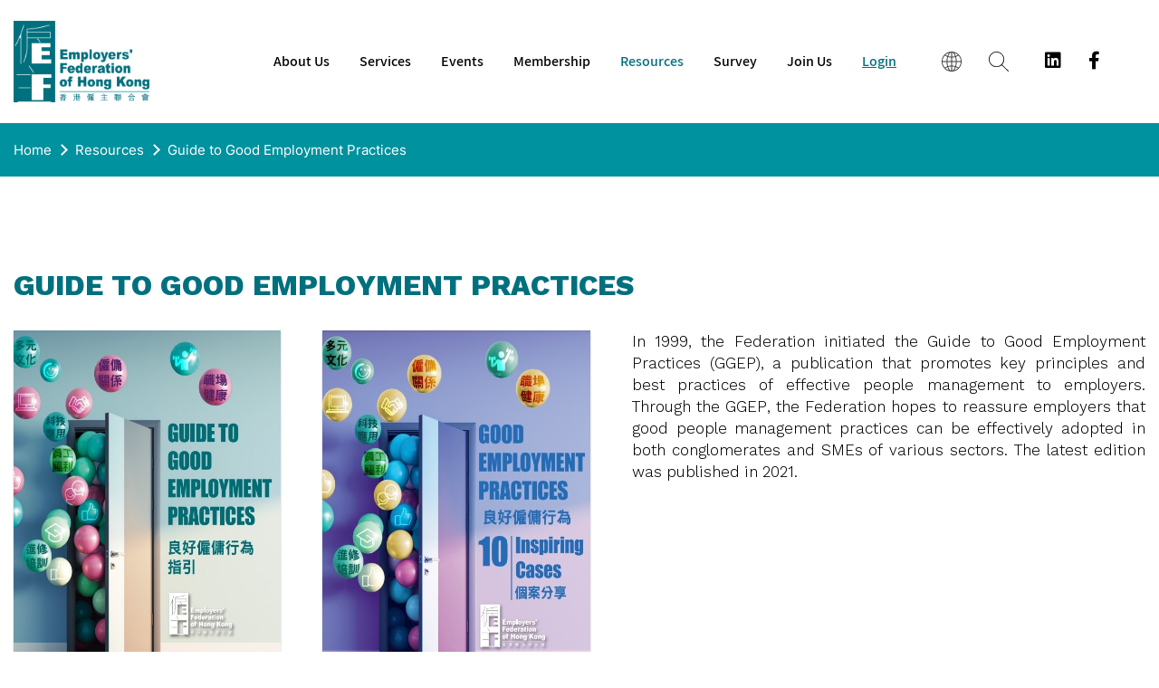

--- FILE ---
content_type: text/html; charset=UTF-8
request_url: https://efhk.org.hk/en/guide-to-good-employment-practices
body_size: 4676
content:
<!DOCTYPE html>
<html lang="en">
<head>
	<!-- Google tag (gtag.js) -->
	<script async src="https://www.googletagmanager.com/gtag/js?id=G-0KMFS0LYEG"></script>
	<script>
	  window.dataLayer = window.dataLayer || [];
	  function gtag(){dataLayer.push(arguments);}
	  gtag('js', new Date());

	  gtag('config', 'G-0KMFS0LYEG');
	</script>

	<meta charset="UTF-8">
	<meta name="viewport" content="width=device-width, initial-scale=1.0">
	<title>Employers' Federation of Hong Kong - Guide to Good Employment Practices</title>
	<meta name="keywords" content="Employers' Federation of Hong Kong">
	<meta name="description" content="Employers' Federation of Hong Kong">

        <!-- favicon -->
	<link rel="apple-touch-icon" sizes="57x57" href="https://efhk.org.hk/assets/website/favicon/apple-icon-57x57.png">
	<link rel="apple-touch-icon" sizes="60x60" href="https://efhk.org.hk/assets/website/favicon/apple-icon-60x60.png">
	<link rel="apple-touch-icon" sizes="72x72" href="https://efhk.org.hk/assets/website/favicon/apple-icon-72x72.png">
	<link rel="apple-touch-icon" sizes="76x76" href="https://efhk.org.hk/assets/website/favicon/apple-icon-76x76.png">
	<link rel="apple-touch-icon" sizes="114x114" href="https://efhk.org.hk/assets/website/favicon/apple-icon-114x114.png">
	<link rel="apple-touch-icon" sizes="120x120" href="https://efhk.org.hk/assets/website/favicon/apple-icon-120x120.png">
	<link rel="apple-touch-icon" sizes="144x144" href="https://efhk.org.hk/assets/website/favicon/apple-icon-144x144.png">
	<link rel="apple-touch-icon" sizes="152x152" href="https://efhk.org.hk/assets/website/favicon/apple-icon-152x152.png">
	<link rel="apple-touch-icon" sizes="180x180" href="https://efhk.org.hk/assets/website/favicon/apple-icon-180x180.png">
	<link rel="icon" type="image/png" sizes="192x192"  href="https://efhk.org.hk/assets/website/favicon/android-icon-192x192.png">
	<link rel="icon" type="image/png" sizes="32x32" href="https://efhk.org.hk/assets/website/favicon/favicon-32x32.png">
	<link rel="icon" type="image/png" sizes="96x96" href="https://efhk.org.hk/assets/website/favicon/favicon-96x96.png">
	<link rel="icon" type="image/png" sizes="16x16" href="https://efhk.org.hk/assets/website/favicon/favicon-16x16.png">
	<link rel="manifest" href="https://efhk.org.hk/assets/website/favicon/manifest.json">
	<meta name="msapplication-TileColor" content="#ffffff">
	<meta name="msapplication-TileImage" content="https://efhk.org.hk/assets/website/favicon/ms-icon-144x144.png">
	<meta name="theme-color" content="#ffffff">

	<link href="https://efhk.org.hk/assets/website/css/main.min.css?v=2.0" rel="stylesheet" type="text/css" /><meta property="og:title" content="Guide to Good Employment Practices"><meta name="twitter:title" content="Guide to Good Employment Practices"><meta property="og:site_name" content="Employers' Federation of Hong Kong">    <script src="https://kit.fontawesome.com/352b0088ee.js" crossorigin="anonymous"></script>
	
	<script type="text/javascript">
		var BASE_URL = "https://efhk.org.hk";
		var csrfTokenNname = "csrf_blueprint";
		var csrfHash = "e209a612eb17fc6b7e1e5a4a7936b0c3";
		var dFlipLocation = "https://efhk.org.hk/dflip";
	</script>
</head>
<body class="guide-to-good-employment-practices page" id="_top">
	<div class="wrapper template" id="efhk-app">
        <header class="template">
			<div class="container-fluid position-relative">
				<div class="d-flex justify-content-between align-items-center">
					<div class="navbar-brand p-0 m-0">
						<a href="https://efhk.org.hk"><span>Employers' Federation of Hong Kong - Guide to Good Employment Practices</span></a>					</div><!--/.navbar-brand-->
					
<nav class="navbar main-nav navbar-expand-lg p-0 flex-grow-1 d-block d-lg-flex">
	<div class="navbar-collapse justify-content-end" id="navbar-main">
		<ul class="navbar-nav">
			<li class="d-block d-lg-none">
				<div class="header__search" id="header-search">
	<a href="#" class="header__search-toggle" onclick="toggleSearchBar()"><span>search</span></a>
	<div class="header__search-form">
		<form action="https://efhk.org.hk/search" method="get" accept-charset="utf-8">
			<div class="form-group">
				<div class="d-flex justify-content-start">
					<input type="text" name="keyword"value="" placeholder="keyword" />
<button type="submit"><span>search</span></button>
				</div><!--/.d-flex-->
			</div><!--/.form-group-->
		</form>	</div><!--/.header__search-form-->
</div><!--/.header__search-toggle-->

<script>
function toggleSearchBar() {
	var headerSearchElems = document.getElementsByClassName('header__search');
	for(var i=0;i<headerSearchElems.length;i++) {
		var headerSearchElem = headerSearchElems[i];
		if(headerSearchElem.classList.contains('open')==true) {
			headerSearchElem.classList.remove('open');
		} else {
			headerSearchElem.classList.add('open');
		}
	}
}
</script>			</li>
			<li class="nav-item has-sub "><a href="https://efhk.org.hk" class="nav-link"><span>About Us</span></a><div class="sub-nav"><picture class="d-none d-lg-flex flex-column justify-content-center"><span style="background-image: url(https://efhk.org.hk/assets/media/images/sub_nav_home.jpg);"></span></picture><div class="container container-fluid h-100"><div class="d-flex justify-content-start justify-content-lg-end w-100"><ul class="navbar-nav d-block list-unstyled"><li class="nav-item  "><a href="https://efhk.org.hk/chairmans-message" class="nav-link"><span>Chairman's Message</span></a></li><li class="nav-item  "><a href="https://efhk.org.hk/news/ceo-online" class="nav-link"><span>CEO Online</span></a></li><li class="nav-item has-sub "><a href="https://efhk.org.hk" class="nav-link"><span>Council, General & Executive Committee</span></a><ul class="sub-sub-nav list-unstyled"><li class="nav-item"><a href="https://efhk.org.hk/committee/council" class="nav-link"><span>Council</span></a></li><li class="nav-item"><a href="https://efhk.org.hk/committee/general-committee" class="nav-link"><span>General Committee</span></a></li><li class="nav-item"><a href="https://efhk.org.hk/committee/executive-committee" class="nav-link"><span>Executive Committee</span></a></li></ul><!--/.sub-sub-nav--></li><li class="nav-item has-sub "><a href="https://efhk.org.hk" class="nav-link"><span>Committee/ Taskforce/ Working Group</span></a><ul class="sub-sub-nav list-unstyled"><li class="nav-item"><a href="https://efhk.org.hk/committee/business-prospect-and-legislative-issues-committee" class="nav-link"><span>Business Prospect and Legislative Issues Committee</span></a></li><li class="nav-item"><a href="https://efhk.org.hk/committee/people-strategies-committee" class="nav-link"><span>People Strategies Committee</span></a></li><li class="nav-item"><a href="https://efhk.org.hk/committee/public-relations-strategies-committee" class="nav-link"><span>Public Relations Strategies Committee </span></a></li></ul><!--/.sub-sub-nav--></li><li class="nav-item  "><a href="https://efhk.org.hk/representation" class="nav-link"><span>Representation</span></a></li><li class="nav-item  "><a href="https://efhk.org.hk/history" class="nav-link"><span>History</span></a></li><li class="nav-item  "><a href="https://efhk.org.hk/news/annual-reports" class="nav-link"><span>Annual Reports</span></a></li></ul><!--/.navbar-nav--></div><!--/.d-flex--></div><!--/.container-fluid--></div><!--/.sub-nav--></li><!--/.nav-item--><li class="nav-item has-sub "><a href="https://efhk.org.hk" class="nav-link"><span>Services</span></a><div class="sub-nav"><picture class="d-none d-lg-flex flex-column justify-content-center"><span style="background-image: url(https://efhk.org.hk/assets/media/images/sub_nav_home.jpg);"></span></picture><div class="container container-fluid h-100"><div class="d-flex justify-content-start justify-content-lg-end w-100"><ul class="navbar-nav d-block list-unstyled"><li class="nav-item  "><a href="https://efhk.org.hk/policy-advocate" class="nav-link"><span>Policy Advocate</span></a></li><li class="nav-item  "><a href="https://efhk.org.hk/advertising" class="nav-link"><span>Advertising</span></a></li></ul><!--/.navbar-nav--></div><!--/.d-flex--></div><!--/.container-fluid--></div><!--/.sub-nav--></li><!--/.nav-item--><li class="nav-item has-sub "><a href="https://efhk.org.hk" class="nav-link"><span>Events</span></a><div class="sub-nav"><picture class="d-none d-lg-flex flex-column justify-content-center"><span style="background-image: url(https://efhk.org.hk/assets/media/images/sub_nav_home.jpg);"></span></picture><div class="container container-fluid h-100"><div class="d-flex justify-content-start justify-content-lg-end w-100"><ul class="navbar-nav d-block list-unstyled"><li class="nav-item  "><a href="https://efhk.org.hk/event/latest" class="nav-link"><span>Latest Events</span></a></li><li class="nav-item  "><a href="https://efhk.org.hk/event/archive" class="nav-link"><span>Past Events</span></a></li><li class="nav-item  "><a href="https://efhk.org.hk/event/happywork" class="nav-link"><span>Happy@Work</span></a></li><li class="nav-item  "><a href="https://efhk.org.hk/event/springlunch" class="nav-link"><span>Spring Lunch</span></a></li><li class="nav-item  "><a href="https://efhk.org.hk/event/co-eventsother-events" class="nav-link"><span>Co-Events/ Other Events</span></a></li></ul><!--/.navbar-nav--></div><!--/.d-flex--></div><!--/.container-fluid--></div><!--/.sub-nav--></li><!--/.nav-item--><li class="nav-item has-sub "><a href="https://efhk.org.hk" class="nav-link"><span>Membership</span></a><div class="sub-nav"><picture class="d-none d-lg-flex flex-column justify-content-center"><span style="background-image: url(https://efhk.org.hk/assets/media/images/sub_nav_home.jpg);"></span></picture><div class="container container-fluid h-100"><div class="d-flex justify-content-start justify-content-lg-end w-100"><ul class="navbar-nav d-block list-unstyled"><li class="nav-item  "><a href="https://efhk.org.hk/membership" class="nav-link"><span>Join Us</span></a></li><li class="nav-item  "><a href="https://efhk.org.hk/membership/companyListing" class="nav-link"><span>Membership Directory</span></a></li><li class="nav-item  "><a href="https://efhk.org.hk/rules-of-the-federation" class="nav-link"><span>Rules of the Federation</span></a></li></ul><!--/.navbar-nav--></div><!--/.d-flex--></div><!--/.container-fluid--></div><!--/.sub-nav--></li><!--/.nav-item--><li class="nav-item has-sub active"><a href="https://efhk.org.hk" class="nav-link"><span>Resources</span></a><div class="sub-nav"><picture class="d-none d-lg-flex flex-column justify-content-center"><span style="background-image: url(https://efhk.org.hk/assets/media/images/sub_nav_home.jpg);"></span></picture><div class="container container-fluid h-100"><div class="d-flex justify-content-start justify-content-lg-end w-100"><ul class="navbar-nav d-block list-unstyled"><li class="nav-item  "><a href="https://efhk.org.hk/news/connect" class="nav-link"><span>Quarterly Journal《CONNECT》</span></a></li><li class="nav-item  "><a href="https://efhk.org.hk/news/circular" class="nav-link"><span>Circular</span></a></li><li class="nav-item  "><a href="https://efhk.org.hk/news/newsletter" class="nav-link"><span>Newsletter</span></a></li><li class="nav-item  "><a href="https://efhk.org.hk/news/press-release" class="nav-link"><span>Press Release</span></a></li><li class="nav-item  "><a href="https://efhk.org.hk/news/submission" class="nav-link"><span>Submission</span></a></li><li class="nav-item  active"><a href="https://efhk.org.hk/guide-to-good-employment-practices" class="nav-link"><span>Guide to Good Employment Practices</span></a></li><li class="nav-item  "><a href="https://efhk.org.hk/news/topical-issue" class="nav-link"><span>Topical Issues</span></a></li><li class="nav-item  "><a href="https://efhk.org.hk/link" class="nav-link"><span>Links</span></a></li></ul><!--/.navbar-nav--></div><!--/.d-flex--></div><!--/.container-fluid--></div><!--/.sub-nav--></li><!--/.nav-item--><li class="nav-item has-sub "><a href="https://efhk.org.hk/news/survey" class="nav-link"><span>Survey</span></a><div class="sub-nav"><picture class="d-none d-lg-flex flex-column justify-content-center"><span style="background-image: url(https://efhk.org.hk/assets/media/images/sub_nav_home.jpg);"></span></picture><div class="container container-fluid h-100"><div class="d-flex justify-content-start justify-content-lg-end w-100"><ul class="navbar-nav d-block list-unstyled"><li class="nav-item  "><a href="https://efhk.org.hk/news/survey" class="nav-link"><span>Survey</span></a></li><li class="nav-item  "><a href="https://efhk.org.hk/news/survey-summary" class="nav-link"><span>Survey Summary</span></a></li></ul><!--/.navbar-nav--></div><!--/.d-flex--></div><!--/.container-fluid--></div><!--/.sub-nav--></li><!--/.nav-item--><li class="nav-item  "><a href="https://efhk.org.hk/membership" class="nav-link"><span>Join Us</span></a></li><!--/.nav-item-->			
			<li class="nav-item special"><a href="https://efhk.org.hk/user/login" class="nav-link">Login</a></li><!--/.nav-item-->		</ul>
	</div><!--/.d-flex-->
	<div class="header__utility d-flex justify-content-start d-lg-none w-100">
		<div class="container container-fluid">
			<div class="d-flex justify-content-between align-items-center w-100 align-items-center">
				<div class="">
									</div>
				<div class="d-flex justify-content-end align-items-center">
					<div class="header__language">
	<a href="#" class="header__language-toggle" onclick="toggleLanguageDropdown()"><span>language</span></a>
	<div class="header__language-dropdown">
		<ul class="list-unstyled">
			<li><a href="https://efhk.org.hk/en/guide-to-good-employment-practices" class="d-block">EN</a></li><li><a href="https://efhk.org.hk/zh-Hant/guide-to-good-employment-practices" class="d-block">繁</a></li><li><a href="https://efhk.org.hk/zh-Hans/guide-to-good-employment-practices" class="d-block">简</a></li>		</ul>
	</div><!--/.header__language-dropdown-->
</div><!--/.header__language-toggle-->

<script>
function toggleLanguageDropdown() {
	var headerLanguage = document.getElementById('header-language');
	var headerLanguageElems = document.querySelectorAll('.header__language');
	
	for(var i=0;i<headerLanguageElems.length;i++) {
		if(headerLanguageElems[i].classList.contains('open')==true) {
			headerLanguageElems[i].classList.remove('open');
		} else {
			headerLanguageElems[i].classList.add('open');
		}
	}
}
</script>
					<div class="header__socialmedia">
	<div class="d-flex justify-content-between">
		<a href="https://www.linkedin.com/company/employers-federation-of-hong-kong" target="_blank"><i class="fab fa-linkedin"></i></a>		<a href="https://www.facebook.com/EmployersFederationofHongKong" target="_blank"><i class="fab fa-facebook-f"></i></a>	</div><!--/.d-flex-->
</div><!--/.header__socialmedia-->				</div>
			</div><!--/.d-flex-->
		</div><!--/.container-fluid-->
	</div><!--/.header__utility-->
	
</nav><!--/.main-nav-->
					<div class="d-block d-lg-none">
						<button class="navbar-toggler" type="button">
							<div class="navbar-toggler-icon"><span>Menu</span></div>
						</button>
					</div><!--/-->
					<div class="header__utility d-none d-lg-block">
						<div class="d-flex justify-content-end align-items-center">
							<div class="header__language">
	<a href="#" class="header__language-toggle" onclick="toggleLanguageDropdown()"><span>language</span></a>
	<div class="header__language-dropdown">
		<ul class="list-unstyled">
			<li><a href="https://efhk.org.hk/en/guide-to-good-employment-practices" class="d-block">EN</a></li><li><a href="https://efhk.org.hk/zh-Hant/guide-to-good-employment-practices" class="d-block">繁</a></li><li><a href="https://efhk.org.hk/zh-Hans/guide-to-good-employment-practices" class="d-block">简</a></li>		</ul>
	</div><!--/.header__language-dropdown-->
</div><!--/.header__language-toggle-->

<script>
function toggleLanguageDropdown() {
	var headerLanguage = document.getElementById('header-language');
	var headerLanguageElems = document.querySelectorAll('.header__language');
	
	for(var i=0;i<headerLanguageElems.length;i++) {
		if(headerLanguageElems[i].classList.contains('open')==true) {
			headerLanguageElems[i].classList.remove('open');
		} else {
			headerLanguageElems[i].classList.add('open');
		}
	}
}
</script>
							<div class="header__search" id="header-search">
	<a href="#" class="header__search-toggle" onclick="toggleSearchBar()"><span>search</span></a>
	<div class="header__search-form">
		<form action="https://efhk.org.hk/search" method="get" accept-charset="utf-8">
			<div class="form-group">
				<div class="d-flex justify-content-start">
					<input type="text" name="keyword"value="" placeholder="keyword" />
<button type="submit"><span>search</span></button>
				</div><!--/.d-flex-->
			</div><!--/.form-group-->
		</form>	</div><!--/.header__search-form-->
</div><!--/.header__search-toggle-->

<script>
function toggleSearchBar() {
	var headerSearchElems = document.getElementsByClassName('header__search');
	for(var i=0;i<headerSearchElems.length;i++) {
		var headerSearchElem = headerSearchElems[i];
		if(headerSearchElem.classList.contains('open')==true) {
			headerSearchElem.classList.remove('open');
		} else {
			headerSearchElem.classList.add('open');
		}
	}
}
</script>							<div class="header__socialmedia">
	<div class="d-flex justify-content-between">
		<a href="https://www.linkedin.com/company/employers-federation-of-hong-kong" target="_blank"><i class="fab fa-linkedin"></i></a>		<a href="https://www.facebook.com/EmployersFederationofHongKong" target="_blank"><i class="fab fa-facebook-f"></i></a>	</div><!--/.d-flex-->
</div><!--/.header__socialmedia-->													</div><!--/.d-flex-->
					</div><!--/.header__utility-->
				</div><!--/.d-flex-->
			</div><!--/.container-fluid-->
		</header><!--/.template-->
		<main class="template" role="main">
				<nav aria-label="breadcrumb">
		<div class="container container-fluid">
			<div class="breadcrumb__wrapper">
				<ol class="breadcrumb text-nowrap flex-nowrap">
					<li class="breadcrumb-item">
						<a href="https://efhk.org.hk">Home</a>					</li>
											<li class="breadcrumb-item">
							<a href="https://efhk.org.hk/news/connect">Resources</a>						</li>
											<li class="breadcrumb-item">
							<a href="https://efhk.org.hk/guide-to-good-employment-practices">Guide to Good Employment Practices</a>						</li>
									</ol>
			</div>
		</div><!--/.container-fluid-->
	</nav>
<div class="container container-fluid">
	<h2 class="page-title">Guide to Good Employment Practices</h2>
	<div >
		<section class="section__ate-text-pdf-pdf">
	<div class="d-md-flex justify-content-start">
									<div class="section__ate-text-pdf-pdf_pdf">
					<div class="_df_thumb" 
						source="https://efhk.org.hk/assets/media/images/Book-A-ENG.pdf"
						thumb="https://efhk.org.hk/assets/media/images/Book-A_E.jpg"
						webgl="false" 
						webgl-shadow="false" 
						sound-enable="false" 
						>
						PDF
					</div>
					<h4></h4>
				</div><!--/.section__ate-text-pdf-pdf_pdf-->
							<div class="section__ate-text-pdf-pdf_pdf">
					<div class="_df_thumb" 
						source="https://efhk.org.hk/assets/media/images/Book-B.pdf"
						thumb="https://efhk.org.hk/assets/media/images/Book-B.jpg"
						webgl="false" 
						webgl-shadow="false" 
						sound-enable="false" 
						>
						PDF
					</div>
					<h4></h4>
				</div><!--/.section__ate-text-pdf-pdf_pdf-->
							<div class="section__ate-text-pdf-pdf_text">
			<p style="text-align: justify;"><span style="text-align: justify;">In 1999, the Federation initiated the Guide to Good Employment Practices (GGEP), a publication that promotes key principles and best practices of effective people management to employers. Through the GGEP, the Federation hopes to reassure employers that good people management practices can be effectively adopted in both conglomerates and SMEs of various sectors. The latest edition was published in 2021.</span></p>		</div><!--/.section__ate-text-pdf-pdf_text-->
	</div><!--/.d-flex-->
</section><!--/.section__ate-text-pdf-pdf-->
	</div>
</div><!--/.container-fluid-->		</main><!--/.template-->
		<footer class="template">
			<div class="container container-fluid">
				<button type="button" class="back-to-top jump-to-section" data-target="#_top">top</button>
				<div>
					
<nav class="navbar footer-nav navbar-expand p-0">
	<div class="d-none d-md-block w-100">
		<ul class="navbar-nav flex-wrap w-100">
			<li class="nav-item has-sub"><a href="https://efhk.org.hk" class="nav-link"><h3>About Us</h3></a><ul class="sub-nav navbar-nav d-block list-unstyled"><li class="nav-item"><a href="https://efhk.org.hk/chairmans-message" class="nav-link"><span>Chairman's Message</span></a></li><li class="nav-item"><a href="https://efhk.org.hk/news/ceo-online" class="nav-link"><span>CEO Online</span></a></li><li class="nav-item"><a href="https://efhk.org.hk/committee/council" class="nav-link"><span>Council, General & Executive Committee</span></a><ul class="sub-nav navbar-nav d-block d-lg-none"><li class="nav-item"><a href="https://efhk.org.hk/committee/council" class="nav-link"><span>Council</span></a></li><li class="nav-item"><a href="https://efhk.org.hk/committee/general-committee" class="nav-link"><span>General Committee</span></a></li><li class="nav-item"><a href="https://efhk.org.hk/committee/executive-committee" class="nav-link"><span>Executive Committee</span></a></li></ul></li><li class="nav-item"><a href="https://efhk.org.hk/committee/business-prospect-and-legislative-issues-committee" class="nav-link"><span>Committee/ Taskforce/ Working Group</span></a><ul class="sub-nav navbar-nav d-block d-lg-none"><li class="nav-item"><a href="https://efhk.org.hk/committee/business-prospect-and-legislative-issues-committee" class="nav-link"><span>Business Prospect and Legislative Issues Committee</span></a></li><li class="nav-item"><a href="https://efhk.org.hk/committee/people-strategies-committee" class="nav-link"><span>People Strategies Committee</span></a></li><li class="nav-item"><a href="https://efhk.org.hk/committee/public-relations-strategies-committee" class="nav-link"><span>Public Relations Strategies Committee </span></a></li></ul></li><li class="nav-item"><a href="https://efhk.org.hk/representation" class="nav-link"><span>Representation</span></a></li><li class="nav-item"><a href="https://efhk.org.hk/history" class="nav-link"><span>History</span></a></li><li class="nav-item"><a href="https://efhk.org.hk/news/annual-reports" class="nav-link"><span>Annual Reports</span></a></li></ul><!--/.sub-nav--></li><!--/.nav-item--><li class="nav-item has-sub"><a href="https://efhk.org.hk" class="nav-link"><h3>Services</h3></a><ul class="sub-nav navbar-nav d-block list-unstyled"><li class="nav-item"><a href="https://efhk.org.hk/policy-advocate" class="nav-link"><span>Policy Advocate</span></a></li><li class="nav-item"><a href="https://efhk.org.hk/advertising" class="nav-link"><span>Advertising</span></a></li></ul><!--/.sub-nav--></li><!--/.nav-item--><li class="nav-item has-sub"><a href="https://efhk.org.hk" class="nav-link"><h3>Events</h3></a><ul class="sub-nav navbar-nav d-block list-unstyled"><li class="nav-item"><a href="https://efhk.org.hk/event/latest" class="nav-link"><span>Latest Events</span></a></li><li class="nav-item"><a href="https://efhk.org.hk/event/archive" class="nav-link"><span>Past Events</span></a></li><li class="nav-item"><a href="https://efhk.org.hk/event/happywork" class="nav-link"><span>Happy@Work</span></a></li><li class="nav-item"><a href="https://efhk.org.hk/event/springlunch" class="nav-link"><span>Spring Lunch</span></a></li><li class="nav-item"><a href="https://efhk.org.hk/event/co-eventsother-events" class="nav-link"><span>Co-Events/ Other Events</span></a></li></ul><!--/.sub-nav--></li><!--/.nav-item--><li class="nav-item has-sub"><a href="https://efhk.org.hk" class="nav-link"><h3>Membership</h3></a><ul class="sub-nav navbar-nav d-block list-unstyled"><li class="nav-item"><a href="https://efhk.org.hk/membership" class="nav-link"><span>Join Us</span></a></li><li class="nav-item"><a href="https://efhk.org.hk/membership/companyListing" class="nav-link"><span>Membership Directory</span></a></li><li class="nav-item"><a href="https://efhk.org.hk/rules-of-the-federation" class="nav-link"><span>Rules of the Federation</span></a></li></ul><!--/.sub-nav--></li><!--/.nav-item--><li class="nav-item has-sub"><a href="https://efhk.org.hk" class="nav-link"><h3>Resources</h3></a><ul class="sub-nav navbar-nav d-block list-unstyled"><li class="nav-item"><a href="https://efhk.org.hk/news/connect" class="nav-link"><span>Quarterly Journal《CONNECT》</span></a></li><li class="nav-item"><a href="https://efhk.org.hk/news/circular" class="nav-link"><span>Circular</span></a></li><li class="nav-item"><a href="https://efhk.org.hk/news/newsletter" class="nav-link"><span>Newsletter</span></a></li><li class="nav-item"><a href="https://efhk.org.hk/news/press-release" class="nav-link"><span>Press Release</span></a></li><li class="nav-item"><a href="https://efhk.org.hk/news/submission" class="nav-link"><span>Submission</span></a></li><li class="nav-item"><a href="https://efhk.org.hk/guide-to-good-employment-practices" class="nav-link"><span>Guide to Good Employment Practices</span></a></li><li class="nav-item"><a href="https://efhk.org.hk/news/topical-issue" class="nav-link"><span>Topical Issues</span></a></li><li class="nav-item"><a href="https://efhk.org.hk/link" class="nav-link"><span>Links</span></a></li></ul><!--/.sub-nav--></li><!--/.nav-item--><li class="nav-item has-sub"><a href="https://efhk.org.hk/news/survey" class="nav-link"><h3>Survey</h3></a><ul class="sub-nav navbar-nav d-block list-unstyled"><li class="nav-item"><a href="https://efhk.org.hk/news/survey" class="nav-link"><span>Survey</span></a></li><li class="nav-item"><a href="https://efhk.org.hk/news/survey-summary" class="nav-link"><span>Survey Summary</span></a></li></ul><!--/.sub-nav--></li><!--/.nav-item-->					<li class="nav-item last-col">
						<ul class="list-unstyled">
							<li class="nav-item "><a href="https://efhk.org.hk/membership" class="nav-link"><h3>Join Us</h3></a></li><!--/.nav-item-->						</ul>
					</li>
					
						</ul>
	</div>
	<div class="d-block d-md-none w-100">
		<div class="accordion">
												<h3>About Us</h3>
					<div >
						<ul class="list-unstyled">
																						<li class="nav-item">
									<a href="https://efhk.org.hk/chairmans-message" class="nav-link"><span>Chairman's Message</span></a>								</li><!--/.nav-item-->
																						<li class="nav-item">
									<a href="https://efhk.org.hk/news/ceo-online" class="nav-link"><span>CEO Online</span></a>								</li><!--/.nav-item-->
																						<li class="nav-item">
									<a href="https://efhk.org.hk/committee/council" class="nav-link"><span>Council, General & Executive Committee</span></a>								</li><!--/.nav-item-->
																						<li class="nav-item">
									<a href="https://efhk.org.hk/committee/business-prospect-and-legislative-issues-committee" class="nav-link"><span>Committee/ Taskforce/ Working Group</span></a>								</li><!--/.nav-item-->
																						<li class="nav-item">
									<a href="https://efhk.org.hk/representation" class="nav-link"><span>Representation</span></a>								</li><!--/.nav-item-->
																						<li class="nav-item">
									<a href="https://efhk.org.hk/history" class="nav-link"><span>History</span></a>								</li><!--/.nav-item-->
																						<li class="nav-item">
									<a href="https://efhk.org.hk/news/annual-reports" class="nav-link"><span>Annual Reports</span></a>								</li><!--/.nav-item-->
													</ul>
					</div>
																<h3>Services</h3>
					<div >
						<ul class="list-unstyled">
																						<li class="nav-item">
									<a href="https://efhk.org.hk/policy-advocate" class="nav-link"><span>Policy Advocate</span></a>								</li><!--/.nav-item-->
																						<li class="nav-item">
									<a href="https://efhk.org.hk/advertising" class="nav-link"><span>Advertising</span></a>								</li><!--/.nav-item-->
													</ul>
					</div>
																<h3>Events</h3>
					<div >
						<ul class="list-unstyled">
																						<li class="nav-item">
									<a href="https://efhk.org.hk/event/latest" class="nav-link"><span>Latest Events</span></a>								</li><!--/.nav-item-->
																						<li class="nav-item">
									<a href="https://efhk.org.hk/event/archive" class="nav-link"><span>Past Events</span></a>								</li><!--/.nav-item-->
																						<li class="nav-item">
									<a href="https://efhk.org.hk/event/happywork" class="nav-link"><span>Happy@Work</span></a>								</li><!--/.nav-item-->
																						<li class="nav-item">
									<a href="https://efhk.org.hk/event/springlunch" class="nav-link"><span>Spring Lunch</span></a>								</li><!--/.nav-item-->
																						<li class="nav-item">
									<a href="https://efhk.org.hk/event/co-eventsother-events" class="nav-link"><span>Co-Events/ Other Events</span></a>								</li><!--/.nav-item-->
													</ul>
					</div>
																<h3>Membership</h3>
					<div >
						<ul class="list-unstyled">
																						<li class="nav-item">
									<a href="https://efhk.org.hk/membership" class="nav-link"><span>Join Us</span></a>								</li><!--/.nav-item-->
																						<li class="nav-item">
									<a href="https://efhk.org.hk/membership/companyListing" class="nav-link"><span>Membership Directory</span></a>								</li><!--/.nav-item-->
																						<li class="nav-item">
									<a href="https://efhk.org.hk/rules-of-the-federation" class="nav-link"><span>Rules of the Federation</span></a>								</li><!--/.nav-item-->
													</ul>
					</div>
																<h3>Resources</h3>
					<div >
						<ul class="list-unstyled">
																						<li class="nav-item">
									<a href="https://efhk.org.hk/news/connect" class="nav-link"><span>Quarterly Journal《CONNECT》</span></a>								</li><!--/.nav-item-->
																						<li class="nav-item">
									<a href="https://efhk.org.hk/news/circular" class="nav-link"><span>Circular</span></a>								</li><!--/.nav-item-->
																						<li class="nav-item">
									<a href="https://efhk.org.hk/news/newsletter" class="nav-link"><span>Newsletter</span></a>								</li><!--/.nav-item-->
																						<li class="nav-item">
									<a href="https://efhk.org.hk/news/press-release" class="nav-link"><span>Press Release</span></a>								</li><!--/.nav-item-->
																						<li class="nav-item">
									<a href="https://efhk.org.hk/news/submission" class="nav-link"><span>Submission</span></a>								</li><!--/.nav-item-->
																						<li class="nav-item">
									<a href="https://efhk.org.hk/guide-to-good-employment-practices" class="nav-link"><span>Guide to Good Employment Practices</span></a>								</li><!--/.nav-item-->
																						<li class="nav-item">
									<a href="https://efhk.org.hk/news/topical-issue" class="nav-link"><span>Topical Issues</span></a>								</li><!--/.nav-item-->
																						<li class="nav-item">
									<a href="https://efhk.org.hk/link" class="nav-link"><span>Links</span></a>								</li><!--/.nav-item-->
													</ul>
					</div>
																<h3>Survey</h3>
					<div >
						<ul class="list-unstyled">
																						<li class="nav-item">
									<a href="https://efhk.org.hk/news/survey" class="nav-link"><span>Survey</span></a>								</li><!--/.nav-item-->
																						<li class="nav-item">
									<a href="https://efhk.org.hk/news/survey-summary" class="nav-link"><span>Survey Summary</span></a>								</li><!--/.nav-item-->
													</ul>
					</div>
											<div style="margin-left: -10px;margin-right: -10px;"><a href="https://efhk.org.hk/membership" class="nav-link"><h3>Join Us</h3></a></div>					</div><!--/.accordion-->
	</div>
</nav><!--/.footer-nav-->				</div>
				<div class="footer__contact-info">
					<hr>
					<h4>Contact Us</h4>
					<div class="d-md-flex justify-content-between">
						<dl>
							<dt>Address</dt>
							<dd><address>1230, 12/F, One Island South,<br>2 Heung Yip Road,<br>Wong Chuk Hang, Hong Kong</address></dd>
						</dl>
						<dl>
							<dt>General Enquiries</dt>
							<dd>
								(852) 2528 0033							</dd>
						</dl>
						<dl>
							<dt>Fax</dt>
							<dd>
								(852) 2865 5285							</dd>
						</dl>
						<dl>
							<dt>Email</dt>
							<dd><a href="mailto:efhk@efhk.org.hk">efhk@efhk.org.hk</a></dd>
						</dl>
						<dl>
                                                                                                                    <dt>Follow Us</dt>
                                                            <dd>
                                                                    <div class="footer__socialmedia">
                                                                            <a href="https://www.linkedin.com/company/employers-federation-of-hong-kong" target="_blank"><i class="fab fa-linkedin"></i></a>                                                                            <a href="https://www.facebook.com/EmployersFederationofHongKong" target="_blank"><i class="fab fa-facebook-f"></i></a>                                                                    </div><!--/.footer__socialmedia-->
                                                            </dd>
                                                        						</dl>
					</div><!--/.d-flex-->
				</div><!--/.footer__contact-info-->
				<div>
					<hr>
					<div class="d-flex justify-content-between">
						<div class="">
							<span class="footer__copyright">All content &copy; 2026. Employers' Federation of Hong Kong. All rights reserved.</span><!--/.footer__copyright-->
							<span class="footer_quick-links">
								<a href="https://efhk.org.hk/disclaimer">Disclaimer</a> & <a href="https://efhk.org.hk/privacy-policy">Privacy Policy Statement</a>							</span><!--/.footer_quick-links-->
						</div><!--/-->
						<div>
							<a href="https://www.jump.com.hk" target="_blank" class="footer__credit">Website by Jump</a>						</div>
					</div><!--/.d-flex-->
				</div>
			</div><!--/.container-fluid-->
		</footer><!--/.template-->
	</div><!--/.wrapper.template-->
	
	<!-- helper HTML class for the Bootstrap measurement output -->
	<div id="screen_measurement" style="visibility:hidden">
		<div id="display_classes"><div class="d-sm-none">XS</div><div class="d-none d-sm-block d-md-none d-lg-none d-xl-none">SM</div><div class="d-none d-md-block d-lg-none d-xl-none">MD</div><div class="d-none d-lg-block d-xl-none">LG</div><div class="d-none d-xl-block">XLG</div><div id="window_width"></div>
		</div>
	</div>
	
	<script src="https://efhk.org.hk/assets/website/js/main.min.js" type="text/javascript"></script>	<script src="https://efhk.org.hk/assets/website/js/vue/components/user-login.js" type="text/javascript"></script>		<script src="https://efhk.org.hk/assets/website/js/vue/app.js" type="text/javascript"></script></body>
</html>


--- FILE ---
content_type: application/javascript
request_url: https://efhk.org.hk/assets/website/js/vue/app.js
body_size: -98
content:
Vue.config.productionTip = false;

var app = new Vue({
    
});

// mount
app.$mount('#efhk-app');

--- FILE ---
content_type: image/svg+xml
request_url: https://efhk.org.hk/assets/website/img/icons/globe-alt.svg
body_size: 1495
content:
<?xml version="1.0" encoding="UTF-8"?>
<svg width="22px" height="22px" viewBox="0 0 22 22" version="1.1" xmlns="http://www.w3.org/2000/svg" xmlns:xlink="http://www.w3.org/1999/xlink">
    <title>Icon/Globe/Black</title>
    <defs>
        <polygon id="path-1" points="4.4e-05 0.00022 22.001804 0.00022 22.001804 22.002156 4.4e-05 22.002156"></polygon>
    </defs>
    <g id="Symbols" stroke="none" stroke-width="1" fill="none" fill-rule="evenodd">
        <g id="Menu/Nevigation/03" transform="translate(-1051.000000, -61.000000)">
            <g id="Group" transform="translate(100.000000, 25.000000)">
                <g id="Group-3" transform="translate(951.000000, 36.000000)">
                    <mask id="mask-2" fill="white">
                        <use xlink:href="#path-1"></use>
                    </mask>
                    <g id="Clip-2"></g>
                    <path d="M5.434924,11.44022 C5.468804,13.22398 5.707724,14.8863 6.108124,16.3405 C5.172244,16.6925 4.275084,17.14878 3.426764,17.70186 C1.935604,16.01798 0.996204,13.83602 0.893244,11.44022 L5.434924,11.44022 Z M3.425004,4.3043 C4.273764,4.85738 5.171364,5.31366 6.107684,5.66522 C5.707724,7.1181 5.469244,8.77866 5.434924,10.56022 L0.893244,10.56022 C0.997084,8.16662 1.935604,5.9873 3.425004,4.3043 L3.425004,4.3043 Z M8.417244,1.21902 C7.584764,2.06118 6.879884,3.30154 6.364644,4.82482 C5.557684,4.5177 4.779324,4.13314 4.041884,3.66586 C5.324924,2.44882 6.845564,1.62822 8.417244,1.21902 L8.417244,1.21902 Z M10.560044,0.93038 L10.560044,5.66082 C9.415164,5.62298 8.293164,5.44082 7.215164,5.11478 C7.993524,2.81754 9.202644,1.21902 10.560044,0.93038 L10.560044,0.93038 Z M10.560044,10.56022 L6.314924,10.56022 C6.350124,8.90098 6.581124,7.3315 6.957764,5.95738 C8.118044,6.30894 9.327604,6.50122 10.560044,6.5395 L10.560044,10.56022 Z M10.560044,15.4649 C9.327604,15.50318 8.118484,15.69634 6.957764,16.04834 C6.580684,14.6729 6.349684,13.10122 6.314924,11.44022 L10.560044,11.44022 L10.560044,15.4649 Z M10.560044,21.07402 C9.202644,20.78538 7.993964,19.18686 7.215604,16.89138 C8.293604,16.56446 9.415604,16.38186 10.560044,16.34402 L10.560044,21.07402 Z M4.044084,18.34074 C4.781084,17.87346 5.559004,17.48846 6.365084,17.18134 C6.879004,18.69978 7.581684,19.9375 8.411524,20.77966 C6.763724,20.34758 5.281364,19.51378 4.044084,18.34074 L4.044084,18.34074 Z M11.440044,16.34402 C12.585804,16.38186 13.709564,16.56446 14.788884,16.89094 C14.009644,19.1895 12.798764,20.78846 11.440044,21.07446 L11.440044,16.34402 Z M11.440044,11.44022 L15.689564,11.44022 C15.654804,13.10122 15.423364,14.67246 15.046724,16.0479 C13.884244,15.6959 12.673364,15.50318 11.440044,15.4649 L11.440044,11.44022 Z M11.440044,6.5395 C12.674244,6.50122 13.884684,6.3085 15.046284,5.9565 C15.422924,7.33062 15.654804,8.90054 15.689564,10.56022 L11.440044,10.56022 L11.440044,6.5395 Z M11.440044,0.92994 C12.798764,1.21594 14.009644,2.81446 14.788884,5.11346 C13.710004,5.44038 12.586244,5.62254 11.440044,5.66082 L11.440044,0.92994 Z M17.960404,3.66454 C17.223404,4.13138 16.445484,4.51594 15.638964,4.82306 C15.126364,3.30858 14.426324,2.07262 13.599124,1.2309 C15.330524,1.69378 16.778564,2.54298 17.960404,3.66454 L17.960404,3.66454 Z M21.110804,10.56022 L16.569564,10.56022 C16.535244,8.77778 16.296764,7.11678 15.895924,5.66434 C16.832244,5.3119 17.729404,4.85606 18.578164,4.30298 C20.068004,5.98598 21.007844,8.16618 21.110804,10.56022 L21.110804,10.56022 Z M18.579924,17.69922 C17.730724,17.14702 16.832684,16.69162 15.896364,16.34006 C16.297204,14.88586 16.535684,13.22398 16.569564,11.44022 L21.111244,11.44022 C21.008724,13.8347 20.069764,16.01534 18.579924,17.69922 L18.579924,17.69922 Z M13.592964,20.77966 C14.422804,19.9375 15.125044,18.69934 15.639404,17.1809 C16.445924,17.48758 17.224724,17.8717 17.962604,18.3381 C16.720924,19.51598 15.245164,20.34626 13.592964,20.77966 L13.592964,20.77966 Z M11.002244,22.00242 C17.133644,22.00242 22.001804,16.98774 22.001804,11.00198 C22.001804,4.93922 17.061044,0.00022 11.000044,0.00022 C4.777564,0.00022 0.010164,5.07826 0.002684,10.9879 C0.002244,10.99186 4.4e-05,10.99582 4.4e-05,11.00022 C4.4e-05,11.00462 0.002244,11.00814 0.002244,11.0121 C0.007964,17.00402 4.875244,22.00242 11.002244,22.00242 L11.002244,22.00242 Z" id="Fill-1" fill="#373737" mask="url(#mask-2)"></path>
                </g>
            </g>
        </g>
    </g>
</svg>

--- FILE ---
content_type: application/javascript
request_url: https://efhk.org.hk/assets/website/js/vue/components/user-login.js
body_size: 448
content:
Vue.component('login-form', {
	data() {
		return {
			formSubmissionSuccessful: false,
			showForgotPasswordForm: false,
			loginObj: {
				email: '',
				password: ''
			},
			forgotPasswordObj: {
				email: ''
			},
			error: "",
			message: ""
		}
	},
	props: ['redirectLink'],
	methods: {
		login(e) {
			let formAction = e.target.action;
			let formData = new FormData();
			formData.append(csrfTokenNname, csrfHash);
			formData.append('email', this.loginObj.email);
			formData.append('password', this.loginObj.password);
			
			axios.post(formAction, formData)
				.then(response => {
					let data = response.data;
					if(data.status) {
						// successful
						this.formSubmissionSuccessful = true;
						
						if(this.redirectLink.length) {
							// redirect link has been provided
							window.location.href = this.redirectLink;
						} else {
							// no redirect link supplied, refresh the current page
							location.reload();
						}
						
					} else {
						// error occur
						this.formSubmissionSuccessful = true;
						this.loginObj.email = "";
						this.loginObj.password = "";
						this.error = data.message;
						
						setTimeout(() => {
							this.error = "";
						}, 5000);
						
						// scroll to the form top
						var elem = '#login-form';
						var headerHeight = $('header.template').outerHeight();

						var targetElemFromTop = $(elem).offset().top - headerHeight;
						$('html,document,body').animate({scrollTop:targetElemFromTop}, '500', 'swing');
					}
				});
		},
		resetPassword(e) {
			let formAction = e.target.action;
			let formData = new FormData();
			formData.append(csrfTokenNname, csrfHash);
			formData.append('email', this.forgotPasswordObj.email);
			
			axios.post(formAction, formData)
				.then(response => {
					this.error = {};
					let data = response.data;
					this.formSubmissionSuccessful = true;
					this.forgotPasswordObj.email = "";
					this.message = data.message;
					
					setTimeout(() => {
						this.message = "";
					}, 5000);
				});
		}
	}
})

--- FILE ---
content_type: image/svg+xml
request_url: https://efhk.org.hk/assets/website/img/icons/magnify-glass-alt.svg
body_size: 554
content:
<?xml version="1.0" encoding="UTF-8"?>
<svg width="22px" height="22px" viewBox="0 0 22 22" version="1.1" xmlns="http://www.w3.org/2000/svg" xmlns:xlink="http://www.w3.org/1999/xlink">
    <title>Fill 5</title>
    <g id="Symbols" stroke="none" stroke-width="1" fill="none" fill-rule="evenodd">
        <g id="Menu/Nevigation/03" transform="translate(-1103.000000, -61.000000)" fill="#000000">
            <g id="Group" transform="translate(100.000000, 25.000000)">
                <path d="M1017.19822,50.9873952 C1014.83063,53.0551012 1011.29085,53.7065591 1008.31291,52.4888466 C1004.72219,51.0204165 1002.43488,46.8898966 1003.12164,43.0467845 C1003.80902,39.2010225 1007.38405,36.0902909 1011.38153,36.0014187 C1011.4551,36.0003995 1011.52867,35.999788 1011.60224,36.000068 C1015.53104,36.0374975 1019.23487,39.0697525 1019.9628,42.9939911 C1020.45046,45.6244866 1019.60923,48.4659517 1017.78432,50.4203252 L1024.87345,57.3142413 C1025.02568,57.4748636 1024.99919,57.5282685 1024.99674,57.6175484 C1024.98839,57.9286011 1024.56675,58.1328442 1024.30529,57.8988412 L1017.19822,50.9873952 Z M1011.49688,36.8154862 C1007.99032,36.8487623 1004.69957,39.5006605 1003.97042,42.953224 C1003.43364,45.4948473 1004.27895,48.2865765 1006.13851,50.102342 C1008.27358,52.1871702 1011.65339,52.886937 1014.47278,51.7340442 C1017.73378,50.4005532 1019.80812,46.6312295 1019.1613,43.1427909 C1018.51978,39.6843162 1015.31788,36.8970713 1011.697,36.8167601 C1011.63036,36.815741 1011.56372,36.8154862 1011.49688,36.8154862 Z" id="Fill-5"></path>
            </g>
        </g>
    </g>
</svg>

--- FILE ---
content_type: image/svg+xml
request_url: https://efhk.org.hk/assets/website/img/logo-alt.svg
body_size: 31945
content:
<?xml version="1.0" encoding="UTF-8"?>
<svg width="150px" height="90px" viewBox="0 0 150 90" version="1.1" xmlns="http://www.w3.org/2000/svg" xmlns:xlink="http://www.w3.org/1999/xlink">
    <title>EF_Logo-CMYK-02</title>
    <g id="Symbols" stroke="none" stroke-width="1" fill="none" fill-rule="evenodd">
        <g id="Menu/Nevigation/03" transform="translate(-100.000000, -25.000000)">
            <g id="Group" transform="translate(100.000000, 25.000000)">
                <image id="EF_Logo-CMYK-02" x="0" y="0" width="150" height="89.5522388" xlink:href="[data-uri]"></image>
            </g>
        </g>
    </g>
</svg>